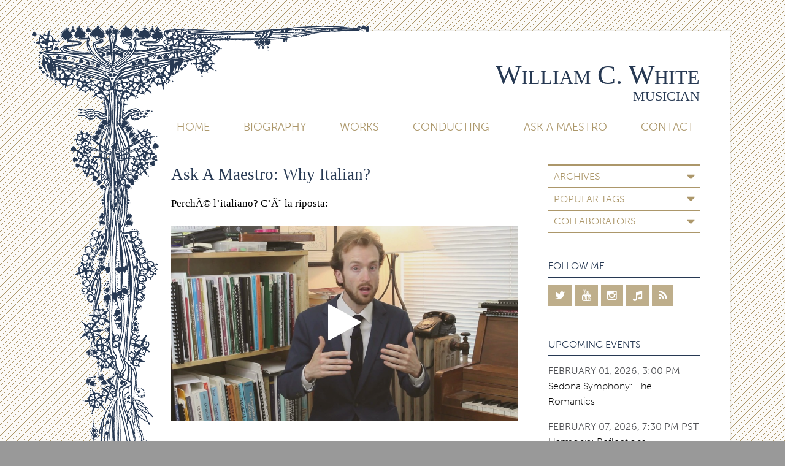

--- FILE ---
content_type: text/html; charset=UTF-8
request_url: https://www.willcwhite.com/2015/06/ask-a-maestro-why-italian/
body_size: 12125
content:
<!doctype html>

<!--[if lt IE 7]><html lang="en-US" class="no-js lt-ie9 lt-ie8 lt-ie7"><![endif]-->
<!--[if (IE 7)&!(IEMobile)]><html lang="en-US" class="no-js lt-ie9 lt-ie8"><![endif]-->
<!--[if (IE 8)&!(IEMobile)]><html lang="en-US" class="no-js lt-ie9"><![endif]-->
<!--[if gt IE 8]><!--> <html lang="en-US" class="no-js"><!--<![endif]-->

	<head>
		<meta charset="utf-8">

				<meta http-equiv="X-UA-Compatible" content="IE=edge">

		<title>Ask A Maestro: Why Italian? - William C. White</title>

				<meta name="HandheldFriendly" content="True">
		<meta name="MobileOptimized" content="320">
		<meta name="viewport" content="width=device-width, initial-scale=1.0"/>

		<link rel="pingback" href="https://www.willcwhite.com/xmlrpc.php">
		
				<link rel="stylesheet" href="https://maxcdn.bootstrapcdn.com/font-awesome/4.5.0/css/font-awesome.min.css">
		<link rel="stylesheet" href="https://use.typekit.net/xxl2aed.css">

				<meta name='robots' content='index, follow, max-image-preview:large, max-snippet:-1, max-video-preview:-1' />
	<style>img:is([sizes="auto" i], [sizes^="auto," i]) { contain-intrinsic-size: 3000px 1500px }</style>
	
	<!-- This site is optimized with the Yoast SEO plugin v26.8 - https://yoast.com/product/yoast-seo-wordpress/ -->
	<link rel="canonical" href="https://www.willcwhite.com/2015/06/ask-a-maestro-why-italian/" />
	<meta property="og:locale" content="en_US" />
	<meta property="og:type" content="article" />
	<meta property="og:title" content="Ask A Maestro: Why Italian? - William C. White" />
	<meta property="og:description" content="PerchÃ© l&#8217;italiano? C&#8217;Ã¨ la riposta:" />
	<meta property="og:url" content="https://www.willcwhite.com/2015/06/ask-a-maestro-why-italian/" />
	<meta property="og:site_name" content="William C. White" />
	<meta property="article:published_time" content="2015-06-22T17:30:41+00:00" />
	<meta property="article:modified_time" content="2016-01-31T20:26:38+00:00" />
	<meta property="og:image" content="https://www.willcwhite.com/wp-content/uploads/2015/06/Ask-A-Maestro-Why-Italian.jpeg" />
	<meta property="og:image:width" content="1920" />
	<meta property="og:image:height" content="1080" />
	<meta property="og:image:type" content="image/jpeg" />
	<meta name="author" content="willcwhite" />
	<meta name="twitter:card" content="summary_large_image" />
	<meta name="twitter:creator" content="@willcwhite" />
	<meta name="twitter:site" content="@willcwhite" />
	<meta name="twitter:label1" content="Written by" />
	<meta name="twitter:data1" content="willcwhite" />
	<script type="application/ld+json" class="yoast-schema-graph">{"@context":"https://schema.org","@graph":[{"@type":"Article","@id":"https://www.willcwhite.com/2015/06/ask-a-maestro-why-italian/#article","isPartOf":{"@id":"https://www.willcwhite.com/2015/06/ask-a-maestro-why-italian/"},"author":{"name":"willcwhite","@id":"https://www.willcwhite.com/#/schema/person/677f55076f53cf0a08921bcfdc370fed"},"headline":"Ask A Maestro: Why Italian?","datePublished":"2015-06-22T17:30:41+00:00","dateModified":"2016-01-31T20:26:38+00:00","mainEntityOfPage":{"@id":"https://www.willcwhite.com/2015/06/ask-a-maestro-why-italian/"},"wordCount":11,"image":{"@id":"https://www.willcwhite.com/2015/06/ask-a-maestro-why-italian/#primaryimage"},"thumbnailUrl":"https://www.willcwhite.com/wp-content/uploads/2015/06/Ask-A-Maestro-Why-Italian.jpeg","articleSection":["Ask A Maestro","Posts"],"inLanguage":"en-US"},{"@type":"WebPage","@id":"https://www.willcwhite.com/2015/06/ask-a-maestro-why-italian/","url":"https://www.willcwhite.com/2015/06/ask-a-maestro-why-italian/","name":"Ask A Maestro: Why Italian? - William C. White","isPartOf":{"@id":"https://www.willcwhite.com/#website"},"primaryImageOfPage":{"@id":"https://www.willcwhite.com/2015/06/ask-a-maestro-why-italian/#primaryimage"},"image":{"@id":"https://www.willcwhite.com/2015/06/ask-a-maestro-why-italian/#primaryimage"},"thumbnailUrl":"https://www.willcwhite.com/wp-content/uploads/2015/06/Ask-A-Maestro-Why-Italian.jpeg","datePublished":"2015-06-22T17:30:41+00:00","dateModified":"2016-01-31T20:26:38+00:00","author":{"@id":"https://www.willcwhite.com/#/schema/person/677f55076f53cf0a08921bcfdc370fed"},"breadcrumb":{"@id":"https://www.willcwhite.com/2015/06/ask-a-maestro-why-italian/#breadcrumb"},"inLanguage":"en-US","potentialAction":[{"@type":"ReadAction","target":["https://www.willcwhite.com/2015/06/ask-a-maestro-why-italian/"]}]},{"@type":"ImageObject","inLanguage":"en-US","@id":"https://www.willcwhite.com/2015/06/ask-a-maestro-why-italian/#primaryimage","url":"https://www.willcwhite.com/wp-content/uploads/2015/06/Ask-A-Maestro-Why-Italian.jpeg","contentUrl":"https://www.willcwhite.com/wp-content/uploads/2015/06/Ask-A-Maestro-Why-Italian.jpeg","width":1920,"height":1080},{"@type":"BreadcrumbList","@id":"https://www.willcwhite.com/2015/06/ask-a-maestro-why-italian/#breadcrumb","itemListElement":[{"@type":"ListItem","position":1,"name":"Home","item":"https://www.willcwhite.com/"},{"@type":"ListItem","position":2,"name":"Ask A Maestro: Why Italian?"}]},{"@type":"WebSite","@id":"https://www.willcwhite.com/#website","url":"https://www.willcwhite.com/","name":"William C. White","description":"Musician","potentialAction":[{"@type":"SearchAction","target":{"@type":"EntryPoint","urlTemplate":"https://www.willcwhite.com/?s={search_term_string}"},"query-input":{"@type":"PropertyValueSpecification","valueRequired":true,"valueName":"search_term_string"}}],"inLanguage":"en-US"},{"@type":"Person","@id":"https://www.willcwhite.com/#/schema/person/677f55076f53cf0a08921bcfdc370fed","name":"willcwhite","sameAs":["http://willcwhite.com"],"url":"https://www.willcwhite.com/author/willcwhite/"}]}</script>
	<!-- / Yoast SEO plugin. -->


<link rel="alternate" type="application/rss+xml" title="William C. White &raquo; Feed" href="https://www.willcwhite.com/feed/" />
<link rel="alternate" type="application/rss+xml" title="William C. White &raquo; Comments Feed" href="https://www.willcwhite.com/comments/feed/" />
		<!-- This site uses the Google Analytics by MonsterInsights plugin v9.11.1 - Using Analytics tracking - https://www.monsterinsights.com/ -->
		<!-- Note: MonsterInsights is not currently configured on this site. The site owner needs to authenticate with Google Analytics in the MonsterInsights settings panel. -->
					<!-- No tracking code set -->
				<!-- / Google Analytics by MonsterInsights -->
		<script type="text/javascript">
/* <![CDATA[ */
window._wpemojiSettings = {"baseUrl":"https:\/\/s.w.org\/images\/core\/emoji\/16.0.1\/72x72\/","ext":".png","svgUrl":"https:\/\/s.w.org\/images\/core\/emoji\/16.0.1\/svg\/","svgExt":".svg","source":{"concatemoji":"https:\/\/www.willcwhite.com\/wp-includes\/js\/wp-emoji-release.min.js"}};
/*! This file is auto-generated */
!function(s,n){var o,i,e;function c(e){try{var t={supportTests:e,timestamp:(new Date).valueOf()};sessionStorage.setItem(o,JSON.stringify(t))}catch(e){}}function p(e,t,n){e.clearRect(0,0,e.canvas.width,e.canvas.height),e.fillText(t,0,0);var t=new Uint32Array(e.getImageData(0,0,e.canvas.width,e.canvas.height).data),a=(e.clearRect(0,0,e.canvas.width,e.canvas.height),e.fillText(n,0,0),new Uint32Array(e.getImageData(0,0,e.canvas.width,e.canvas.height).data));return t.every(function(e,t){return e===a[t]})}function u(e,t){e.clearRect(0,0,e.canvas.width,e.canvas.height),e.fillText(t,0,0);for(var n=e.getImageData(16,16,1,1),a=0;a<n.data.length;a++)if(0!==n.data[a])return!1;return!0}function f(e,t,n,a){switch(t){case"flag":return n(e,"\ud83c\udff3\ufe0f\u200d\u26a7\ufe0f","\ud83c\udff3\ufe0f\u200b\u26a7\ufe0f")?!1:!n(e,"\ud83c\udde8\ud83c\uddf6","\ud83c\udde8\u200b\ud83c\uddf6")&&!n(e,"\ud83c\udff4\udb40\udc67\udb40\udc62\udb40\udc65\udb40\udc6e\udb40\udc67\udb40\udc7f","\ud83c\udff4\u200b\udb40\udc67\u200b\udb40\udc62\u200b\udb40\udc65\u200b\udb40\udc6e\u200b\udb40\udc67\u200b\udb40\udc7f");case"emoji":return!a(e,"\ud83e\udedf")}return!1}function g(e,t,n,a){var r="undefined"!=typeof WorkerGlobalScope&&self instanceof WorkerGlobalScope?new OffscreenCanvas(300,150):s.createElement("canvas"),o=r.getContext("2d",{willReadFrequently:!0}),i=(o.textBaseline="top",o.font="600 32px Arial",{});return e.forEach(function(e){i[e]=t(o,e,n,a)}),i}function t(e){var t=s.createElement("script");t.src=e,t.defer=!0,s.head.appendChild(t)}"undefined"!=typeof Promise&&(o="wpEmojiSettingsSupports",i=["flag","emoji"],n.supports={everything:!0,everythingExceptFlag:!0},e=new Promise(function(e){s.addEventListener("DOMContentLoaded",e,{once:!0})}),new Promise(function(t){var n=function(){try{var e=JSON.parse(sessionStorage.getItem(o));if("object"==typeof e&&"number"==typeof e.timestamp&&(new Date).valueOf()<e.timestamp+604800&&"object"==typeof e.supportTests)return e.supportTests}catch(e){}return null}();if(!n){if("undefined"!=typeof Worker&&"undefined"!=typeof OffscreenCanvas&&"undefined"!=typeof URL&&URL.createObjectURL&&"undefined"!=typeof Blob)try{var e="postMessage("+g.toString()+"("+[JSON.stringify(i),f.toString(),p.toString(),u.toString()].join(",")+"));",a=new Blob([e],{type:"text/javascript"}),r=new Worker(URL.createObjectURL(a),{name:"wpTestEmojiSupports"});return void(r.onmessage=function(e){c(n=e.data),r.terminate(),t(n)})}catch(e){}c(n=g(i,f,p,u))}t(n)}).then(function(e){for(var t in e)n.supports[t]=e[t],n.supports.everything=n.supports.everything&&n.supports[t],"flag"!==t&&(n.supports.everythingExceptFlag=n.supports.everythingExceptFlag&&n.supports[t]);n.supports.everythingExceptFlag=n.supports.everythingExceptFlag&&!n.supports.flag,n.DOMReady=!1,n.readyCallback=function(){n.DOMReady=!0}}).then(function(){return e}).then(function(){var e;n.supports.everything||(n.readyCallback(),(e=n.source||{}).concatemoji?t(e.concatemoji):e.wpemoji&&e.twemoji&&(t(e.twemoji),t(e.wpemoji)))}))}((window,document),window._wpemojiSettings);
/* ]]> */
</script>
<style id='wp-emoji-styles-inline-css' type='text/css'>

	img.wp-smiley, img.emoji {
		display: inline !important;
		border: none !important;
		box-shadow: none !important;
		height: 1em !important;
		width: 1em !important;
		margin: 0 0.07em !important;
		vertical-align: -0.1em !important;
		background: none !important;
		padding: 0 !important;
	}
</style>
<link rel='stylesheet' id='wp-block-library-css' href='https://www.willcwhite.com/wp-includes/css/dist/block-library/style.min.css' type='text/css' media='all' />
<style id='classic-theme-styles-inline-css' type='text/css'>
/*! This file is auto-generated */
.wp-block-button__link{color:#fff;background-color:#32373c;border-radius:9999px;box-shadow:none;text-decoration:none;padding:calc(.667em + 2px) calc(1.333em + 2px);font-size:1.125em}.wp-block-file__button{background:#32373c;color:#fff;text-decoration:none}
</style>
<style id='tropicalista-pdfembed-style-inline-css' type='text/css'>
.wp-block-tropicalista-pdfembed{height:500px}

</style>
<link rel='stylesheet' id='edd-blocks-css' href='https://www.willcwhite.com/wp-content/plugins/easy-digital-downloads/includes/blocks/assets/css/edd-blocks.css' type='text/css' media='all' />
<style id='global-styles-inline-css' type='text/css'>
:root{--wp--preset--aspect-ratio--square: 1;--wp--preset--aspect-ratio--4-3: 4/3;--wp--preset--aspect-ratio--3-4: 3/4;--wp--preset--aspect-ratio--3-2: 3/2;--wp--preset--aspect-ratio--2-3: 2/3;--wp--preset--aspect-ratio--16-9: 16/9;--wp--preset--aspect-ratio--9-16: 9/16;--wp--preset--color--black: #000000;--wp--preset--color--cyan-bluish-gray: #abb8c3;--wp--preset--color--white: #ffffff;--wp--preset--color--pale-pink: #f78da7;--wp--preset--color--vivid-red: #cf2e2e;--wp--preset--color--luminous-vivid-orange: #ff6900;--wp--preset--color--luminous-vivid-amber: #fcb900;--wp--preset--color--light-green-cyan: #7bdcb5;--wp--preset--color--vivid-green-cyan: #00d084;--wp--preset--color--pale-cyan-blue: #8ed1fc;--wp--preset--color--vivid-cyan-blue: #0693e3;--wp--preset--color--vivid-purple: #9b51e0;--wp--preset--gradient--vivid-cyan-blue-to-vivid-purple: linear-gradient(135deg,rgba(6,147,227,1) 0%,rgb(155,81,224) 100%);--wp--preset--gradient--light-green-cyan-to-vivid-green-cyan: linear-gradient(135deg,rgb(122,220,180) 0%,rgb(0,208,130) 100%);--wp--preset--gradient--luminous-vivid-amber-to-luminous-vivid-orange: linear-gradient(135deg,rgba(252,185,0,1) 0%,rgba(255,105,0,1) 100%);--wp--preset--gradient--luminous-vivid-orange-to-vivid-red: linear-gradient(135deg,rgba(255,105,0,1) 0%,rgb(207,46,46) 100%);--wp--preset--gradient--very-light-gray-to-cyan-bluish-gray: linear-gradient(135deg,rgb(238,238,238) 0%,rgb(169,184,195) 100%);--wp--preset--gradient--cool-to-warm-spectrum: linear-gradient(135deg,rgb(74,234,220) 0%,rgb(151,120,209) 20%,rgb(207,42,186) 40%,rgb(238,44,130) 60%,rgb(251,105,98) 80%,rgb(254,248,76) 100%);--wp--preset--gradient--blush-light-purple: linear-gradient(135deg,rgb(255,206,236) 0%,rgb(152,150,240) 100%);--wp--preset--gradient--blush-bordeaux: linear-gradient(135deg,rgb(254,205,165) 0%,rgb(254,45,45) 50%,rgb(107,0,62) 100%);--wp--preset--gradient--luminous-dusk: linear-gradient(135deg,rgb(255,203,112) 0%,rgb(199,81,192) 50%,rgb(65,88,208) 100%);--wp--preset--gradient--pale-ocean: linear-gradient(135deg,rgb(255,245,203) 0%,rgb(182,227,212) 50%,rgb(51,167,181) 100%);--wp--preset--gradient--electric-grass: linear-gradient(135deg,rgb(202,248,128) 0%,rgb(113,206,126) 100%);--wp--preset--gradient--midnight: linear-gradient(135deg,rgb(2,3,129) 0%,rgb(40,116,252) 100%);--wp--preset--font-size--small: 13px;--wp--preset--font-size--medium: 20px;--wp--preset--font-size--large: 36px;--wp--preset--font-size--x-large: 42px;--wp--preset--spacing--20: 0.44rem;--wp--preset--spacing--30: 0.67rem;--wp--preset--spacing--40: 1rem;--wp--preset--spacing--50: 1.5rem;--wp--preset--spacing--60: 2.25rem;--wp--preset--spacing--70: 3.38rem;--wp--preset--spacing--80: 5.06rem;--wp--preset--shadow--natural: 6px 6px 9px rgba(0, 0, 0, 0.2);--wp--preset--shadow--deep: 12px 12px 50px rgba(0, 0, 0, 0.4);--wp--preset--shadow--sharp: 6px 6px 0px rgba(0, 0, 0, 0.2);--wp--preset--shadow--outlined: 6px 6px 0px -3px rgba(255, 255, 255, 1), 6px 6px rgba(0, 0, 0, 1);--wp--preset--shadow--crisp: 6px 6px 0px rgba(0, 0, 0, 1);}:where(.is-layout-flex){gap: 0.5em;}:where(.is-layout-grid){gap: 0.5em;}body .is-layout-flex{display: flex;}.is-layout-flex{flex-wrap: wrap;align-items: center;}.is-layout-flex > :is(*, div){margin: 0;}body .is-layout-grid{display: grid;}.is-layout-grid > :is(*, div){margin: 0;}:where(.wp-block-columns.is-layout-flex){gap: 2em;}:where(.wp-block-columns.is-layout-grid){gap: 2em;}:where(.wp-block-post-template.is-layout-flex){gap: 1.25em;}:where(.wp-block-post-template.is-layout-grid){gap: 1.25em;}.has-black-color{color: var(--wp--preset--color--black) !important;}.has-cyan-bluish-gray-color{color: var(--wp--preset--color--cyan-bluish-gray) !important;}.has-white-color{color: var(--wp--preset--color--white) !important;}.has-pale-pink-color{color: var(--wp--preset--color--pale-pink) !important;}.has-vivid-red-color{color: var(--wp--preset--color--vivid-red) !important;}.has-luminous-vivid-orange-color{color: var(--wp--preset--color--luminous-vivid-orange) !important;}.has-luminous-vivid-amber-color{color: var(--wp--preset--color--luminous-vivid-amber) !important;}.has-light-green-cyan-color{color: var(--wp--preset--color--light-green-cyan) !important;}.has-vivid-green-cyan-color{color: var(--wp--preset--color--vivid-green-cyan) !important;}.has-pale-cyan-blue-color{color: var(--wp--preset--color--pale-cyan-blue) !important;}.has-vivid-cyan-blue-color{color: var(--wp--preset--color--vivid-cyan-blue) !important;}.has-vivid-purple-color{color: var(--wp--preset--color--vivid-purple) !important;}.has-black-background-color{background-color: var(--wp--preset--color--black) !important;}.has-cyan-bluish-gray-background-color{background-color: var(--wp--preset--color--cyan-bluish-gray) !important;}.has-white-background-color{background-color: var(--wp--preset--color--white) !important;}.has-pale-pink-background-color{background-color: var(--wp--preset--color--pale-pink) !important;}.has-vivid-red-background-color{background-color: var(--wp--preset--color--vivid-red) !important;}.has-luminous-vivid-orange-background-color{background-color: var(--wp--preset--color--luminous-vivid-orange) !important;}.has-luminous-vivid-amber-background-color{background-color: var(--wp--preset--color--luminous-vivid-amber) !important;}.has-light-green-cyan-background-color{background-color: var(--wp--preset--color--light-green-cyan) !important;}.has-vivid-green-cyan-background-color{background-color: var(--wp--preset--color--vivid-green-cyan) !important;}.has-pale-cyan-blue-background-color{background-color: var(--wp--preset--color--pale-cyan-blue) !important;}.has-vivid-cyan-blue-background-color{background-color: var(--wp--preset--color--vivid-cyan-blue) !important;}.has-vivid-purple-background-color{background-color: var(--wp--preset--color--vivid-purple) !important;}.has-black-border-color{border-color: var(--wp--preset--color--black) !important;}.has-cyan-bluish-gray-border-color{border-color: var(--wp--preset--color--cyan-bluish-gray) !important;}.has-white-border-color{border-color: var(--wp--preset--color--white) !important;}.has-pale-pink-border-color{border-color: var(--wp--preset--color--pale-pink) !important;}.has-vivid-red-border-color{border-color: var(--wp--preset--color--vivid-red) !important;}.has-luminous-vivid-orange-border-color{border-color: var(--wp--preset--color--luminous-vivid-orange) !important;}.has-luminous-vivid-amber-border-color{border-color: var(--wp--preset--color--luminous-vivid-amber) !important;}.has-light-green-cyan-border-color{border-color: var(--wp--preset--color--light-green-cyan) !important;}.has-vivid-green-cyan-border-color{border-color: var(--wp--preset--color--vivid-green-cyan) !important;}.has-pale-cyan-blue-border-color{border-color: var(--wp--preset--color--pale-cyan-blue) !important;}.has-vivid-cyan-blue-border-color{border-color: var(--wp--preset--color--vivid-cyan-blue) !important;}.has-vivid-purple-border-color{border-color: var(--wp--preset--color--vivid-purple) !important;}.has-vivid-cyan-blue-to-vivid-purple-gradient-background{background: var(--wp--preset--gradient--vivid-cyan-blue-to-vivid-purple) !important;}.has-light-green-cyan-to-vivid-green-cyan-gradient-background{background: var(--wp--preset--gradient--light-green-cyan-to-vivid-green-cyan) !important;}.has-luminous-vivid-amber-to-luminous-vivid-orange-gradient-background{background: var(--wp--preset--gradient--luminous-vivid-amber-to-luminous-vivid-orange) !important;}.has-luminous-vivid-orange-to-vivid-red-gradient-background{background: var(--wp--preset--gradient--luminous-vivid-orange-to-vivid-red) !important;}.has-very-light-gray-to-cyan-bluish-gray-gradient-background{background: var(--wp--preset--gradient--very-light-gray-to-cyan-bluish-gray) !important;}.has-cool-to-warm-spectrum-gradient-background{background: var(--wp--preset--gradient--cool-to-warm-spectrum) !important;}.has-blush-light-purple-gradient-background{background: var(--wp--preset--gradient--blush-light-purple) !important;}.has-blush-bordeaux-gradient-background{background: var(--wp--preset--gradient--blush-bordeaux) !important;}.has-luminous-dusk-gradient-background{background: var(--wp--preset--gradient--luminous-dusk) !important;}.has-pale-ocean-gradient-background{background: var(--wp--preset--gradient--pale-ocean) !important;}.has-electric-grass-gradient-background{background: var(--wp--preset--gradient--electric-grass) !important;}.has-midnight-gradient-background{background: var(--wp--preset--gradient--midnight) !important;}.has-small-font-size{font-size: var(--wp--preset--font-size--small) !important;}.has-medium-font-size{font-size: var(--wp--preset--font-size--medium) !important;}.has-large-font-size{font-size: var(--wp--preset--font-size--large) !important;}.has-x-large-font-size{font-size: var(--wp--preset--font-size--x-large) !important;}
:where(.wp-block-post-template.is-layout-flex){gap: 1.25em;}:where(.wp-block-post-template.is-layout-grid){gap: 1.25em;}
:where(.wp-block-columns.is-layout-flex){gap: 2em;}:where(.wp-block-columns.is-layout-grid){gap: 2em;}
:root :where(.wp-block-pullquote){font-size: 1.5em;line-height: 1.6;}
</style>
<link rel='stylesheet' id='bones-stylesheet-css' href='https://www.willcwhite.com/wp-content/themes/willcwhite_v2/library/css/style.css?amp;v=1.6' type='text/css' media='all' />
<!--[if lt IE 9]>
<link rel='stylesheet' id='bones-ie-only-css' href='https://www.willcwhite.com/wp-content/themes/willcwhite_v2/library/css/ie.css' type='text/css' media='all' />
<![endif]-->
<link rel='stylesheet' id='minqueue-b651b397-1aceb036-css' href='https://www.willcwhite.com/wp-content/uploads/minqueue-cache/minqueue-b651b397-1aceb036.css' type='text/css' media='all' />
<script type="text/javascript" src="https://www.willcwhite.com/wp-includes/js/jquery/jquery.min.js" id="jquery-core-js"></script>
<script type="text/javascript" src="https://www.willcwhite.com/wp-includes/js/jquery/jquery-migrate.min.js" id="jquery-migrate-js"></script>
<script type="text/javascript" src="https://www.willcwhite.com/wp-content/plugins/featured-video-plus/js/jquery.fitvids.min.js" id="jquery.fitvids-js"></script>
<script type="text/javascript" id="fvp-frontend-js-extra">
/* <![CDATA[ */
var fvpdata = {"ajaxurl":"https:\/\/www.willcwhite.com\/wp-admin\/admin-ajax.php","nonce":"b834d63f62","fitvids":"1","dynamic":"","overlay":"","opacity":"0.75","color":"b","width":"640"};
/* ]]> */
</script>
<script type="text/javascript" src="https://www.willcwhite.com/wp-content/plugins/featured-video-plus/js/frontend.min.js" id="fvp-frontend-js"></script>
<script type="text/javascript" src="https://www.willcwhite.com/wp-content/themes/willcwhite_v2/library/js/libs/modernizr.custom.min.js" id="bones-modernizr-js"></script>
<link rel="https://api.w.org/" href="https://www.willcwhite.com/wp-json/" /><link rel="alternate" title="JSON" type="application/json" href="https://www.willcwhite.com/wp-json/wp/v2/posts/3110" /><link rel='shortlink' href='https://www.willcwhite.com/?p=3110' />
<link rel="alternate" title="oEmbed (JSON)" type="application/json+oembed" href="https://www.willcwhite.com/wp-json/oembed/1.0/embed?url=https%3A%2F%2Fwww.willcwhite.com%2F2015%2F06%2Fask-a-maestro-why-italian%2F" />
<link rel="alternate" title="oEmbed (XML)" type="text/xml+oembed" href="https://www.willcwhite.com/wp-json/oembed/1.0/embed?url=https%3A%2F%2Fwww.willcwhite.com%2F2015%2F06%2Fask-a-maestro-why-italian%2F&#038;format=xml" />
<meta name="generator" content="Easy Digital Downloads v3.6.4" />
				
				
	</head>

	<body class="wp-singular post-template-default single single-post postid-3110 single-format-standard wp-theme-willcwhite_v2 edd-js-none" itemscope itemtype="http://schema.org/WebPage">
	<a name="top"></a>
		<div id="container">
		  <div class="deco"></div>
		  <div class="not-deco">

			<header class="header" role="banner" itemscope itemtype="http://schema.org/WPHeader">

				<div id="inner-header" class="wrap cf">

										<div id="logo">
						<p class="blog-title h1" itemscope itemtype="http://schema.org/Organization"><a href="https://www.willcwhite.com" rel="nofollow">William C. White</a></p>
					<p class="blog-description h2">Musician</p>
					<p class="menu-trigger"><i class="fa fa-bars"></i></p>
					</div>


					<nav role="navigation" itemscope itemtype="http://schema.org/SiteNavigationElement">
						<ul id="menu-main-navigation" class="nav top-nav"><li id="menu-item-3467" class="menu-item menu-item-type-custom menu-item-object-custom menu-item-3467"><a href="/">Home</a></li>
<li id="menu-item-3469" class="menu-item menu-item-type-post_type menu-item-object-page menu-item-3469"><a href="https://www.willcwhite.com/biography/">Biography</a></li>
<li id="menu-item-3472" class="menu-item menu-item-type-post_type menu-item-object-page menu-item-3472"><a href="https://www.willcwhite.com/works/">Works</a></li>
<li id="menu-item-3470" class="menu-item menu-item-type-post_type menu-item-object-page menu-item-3470"><a href="https://www.willcwhite.com/conducting/">Conducting</a></li>
<li id="menu-item-3468" class="menu-item menu-item-type-post_type menu-item-object-page menu-item-3468"><a href="https://www.willcwhite.com/ask-a-maestro/">Ask A Maestro</a></li>
<li id="menu-item-3471" class="menu-item menu-item-type-post_type menu-item-object-page menu-item-3471"><a href="https://www.willcwhite.com/contact/">Contact</a></li>
</ul>
					</nav>

				</div>

			</header>
			<div class="deco-header"></div>

			<div id="content">

				<div id="inner-content" class="wrap cf">
					
								<div id="sticky-sidebar" class="sidebar m-all t-1of3 d-2of7 last-col cf" role="complementary">	
				<div id="secondary-nav">
					
										
													
							<h3 class="label">In This Section</h3>
							<div class="drawer">
								<div id="widget_archives-2" class="widget widget_widget_archives"><h4 class="widgettitle">Archives</h4>
		<ul><li>
				<dl class="archive-browser">
									
					    <dt class="archive-year year-2025"><a href="https://www.willcwhite.com/2025/">2025</a></dt><dd><ol>
					    					
					    <li class="archive-month"><a href="https://www.willcwhite.com/2025/11"><span class="archive-month">November</span></a> <small>(3)</small></li>
					
										
					    <li class="archive-month"><a href="https://www.willcwhite.com/2025/08"><span class="archive-month">August</span></a> <small>(1)</small></li>
					
										
					    <li class="archive-month"><a href="https://www.willcwhite.com/2025/07"><span class="archive-month">July</span></a> <small>(1)</small></li>
					
										
					    <li class="archive-month"><a href="https://www.willcwhite.com/2025/05"><span class="archive-month">May</span></a> <small>(1)</small></li>
					
										
					    <li class="archive-month"><a href="https://www.willcwhite.com/2025/01"><span class="archive-month">January</span></a> <small>(1)</small></li>
					
															</ol></dd><!-- end of year -->
					        					
					    <dt class="archive-year year-2024"><a href="https://www.willcwhite.com/2024/">2024</a></dt><dd><ol>
					    					
					    <li class="archive-month"><a href="https://www.willcwhite.com/2024/10"><span class="archive-month">October</span></a> <small>(2)</small></li>
					
										
					    <li class="archive-month"><a href="https://www.willcwhite.com/2024/08"><span class="archive-month">August</span></a> <small>(2)</small></li>
					
										
					    <li class="archive-month"><a href="https://www.willcwhite.com/2024/07"><span class="archive-month">July</span></a> <small>(2)</small></li>
					
										
					    <li class="archive-month"><a href="https://www.willcwhite.com/2024/05"><span class="archive-month">May</span></a> <small>(3)</small></li>
					
										
					    <li class="archive-month"><a href="https://www.willcwhite.com/2024/04"><span class="archive-month">April</span></a> <small>(1)</small></li>
					
										
					    <li class="archive-month"><a href="https://www.willcwhite.com/2024/03"><span class="archive-month">March</span></a> <small>(1)</small></li>
					
															</ol></dd><!-- end of year -->
					        					
					    <dt class="archive-year year-2023"><a href="https://www.willcwhite.com/2023/">2023</a></dt><dd><ol>
					    					
					    <li class="archive-month"><a href="https://www.willcwhite.com/2023/11"><span class="archive-month">November</span></a> <small>(1)</small></li>
					
										
					    <li class="archive-month"><a href="https://www.willcwhite.com/2023/10"><span class="archive-month">October</span></a> <small>(3)</small></li>
					
										
					    <li class="archive-month"><a href="https://www.willcwhite.com/2023/09"><span class="archive-month">September</span></a> <small>(2)</small></li>
					
										
					    <li class="archive-month"><a href="https://www.willcwhite.com/2023/08"><span class="archive-month">August</span></a> <small>(1)</small></li>
					
										
					    <li class="archive-month"><a href="https://www.willcwhite.com/2023/06"><span class="archive-month">June</span></a> <small>(1)</small></li>
					
										
					    <li class="archive-month"><a href="https://www.willcwhite.com/2023/04"><span class="archive-month">April</span></a> <small>(1)</small></li>
					
										
					    <li class="archive-month"><a href="https://www.willcwhite.com/2023/03"><span class="archive-month">March</span></a> <small>(1)</small></li>
					
															</ol></dd><!-- end of year -->
					        					
					    <dt class="archive-year year-2022"><a href="https://www.willcwhite.com/2022/">2022</a></dt><dd><ol>
					    					
					    <li class="archive-month"><a href="https://www.willcwhite.com/2022/12"><span class="archive-month">December</span></a> <small>(2)</small></li>
					
										
					    <li class="archive-month"><a href="https://www.willcwhite.com/2022/11"><span class="archive-month">November</span></a> <small>(1)</small></li>
					
										
					    <li class="archive-month"><a href="https://www.willcwhite.com/2022/10"><span class="archive-month">October</span></a> <small>(2)</small></li>
					
										
					    <li class="archive-month"><a href="https://www.willcwhite.com/2022/09"><span class="archive-month">September</span></a> <small>(1)</small></li>
					
										
					    <li class="archive-month"><a href="https://www.willcwhite.com/2022/08"><span class="archive-month">August</span></a> <small>(3)</small></li>
					
										
					    <li class="archive-month"><a href="https://www.willcwhite.com/2022/07"><span class="archive-month">July</span></a> <small>(2)</small></li>
					
										
					    <li class="archive-month"><a href="https://www.willcwhite.com/2022/06"><span class="archive-month">June</span></a> <small>(1)</small></li>
					
										
					    <li class="archive-month"><a href="https://www.willcwhite.com/2022/05"><span class="archive-month">May</span></a> <small>(1)</small></li>
					
										
					    <li class="archive-month"><a href="https://www.willcwhite.com/2022/04"><span class="archive-month">April</span></a> <small>(1)</small></li>
					
										
					    <li class="archive-month"><a href="https://www.willcwhite.com/2022/03"><span class="archive-month">March</span></a> <small>(1)</small></li>
					
										
					    <li class="archive-month"><a href="https://www.willcwhite.com/2022/02"><span class="archive-month">February</span></a> <small>(1)</small></li>
					
															</ol></dd><!-- end of year -->
					        					
					    <dt class="archive-year year-2021"><a href="https://www.willcwhite.com/2021/">2021</a></dt><dd><ol>
					    					
					    <li class="archive-month"><a href="https://www.willcwhite.com/2021/12"><span class="archive-month">December</span></a> <small>(1)</small></li>
					
										
					    <li class="archive-month"><a href="https://www.willcwhite.com/2021/11"><span class="archive-month">November</span></a> <small>(1)</small></li>
					
										
					    <li class="archive-month"><a href="https://www.willcwhite.com/2021/09"><span class="archive-month">September</span></a> <small>(2)</small></li>
					
										
					    <li class="archive-month"><a href="https://www.willcwhite.com/2021/07"><span class="archive-month">July</span></a> <small>(2)</small></li>
					
										
					    <li class="archive-month"><a href="https://www.willcwhite.com/2021/06"><span class="archive-month">June</span></a> <small>(1)</small></li>
					
										
					    <li class="archive-month"><a href="https://www.willcwhite.com/2021/05"><span class="archive-month">May</span></a> <small>(4)</small></li>
					
										
					    <li class="archive-month"><a href="https://www.willcwhite.com/2021/04"><span class="archive-month">April</span></a> <small>(1)</small></li>
					
										
					    <li class="archive-month"><a href="https://www.willcwhite.com/2021/03"><span class="archive-month">March</span></a> <small>(4)</small></li>
					
										
					    <li class="archive-month"><a href="https://www.willcwhite.com/2021/02"><span class="archive-month">February</span></a> <small>(1)</small></li>
					
										
					    <li class="archive-month"><a href="https://www.willcwhite.com/2021/01"><span class="archive-month">January</span></a> <small>(1)</small></li>
					
															</ol></dd><!-- end of year -->
					        					
					    <dt class="archive-year year-2020"><a href="https://www.willcwhite.com/2020/">2020</a></dt><dd><ol>
					    					
					    <li class="archive-month"><a href="https://www.willcwhite.com/2020/12"><span class="archive-month">December</span></a> <small>(4)</small></li>
					
										
					    <li class="archive-month"><a href="https://www.willcwhite.com/2020/10"><span class="archive-month">October</span></a> <small>(1)</small></li>
					
										
					    <li class="archive-month"><a href="https://www.willcwhite.com/2020/09"><span class="archive-month">September</span></a> <small>(3)</small></li>
					
										
					    <li class="archive-month"><a href="https://www.willcwhite.com/2020/08"><span class="archive-month">August</span></a> <small>(3)</small></li>
					
										
					    <li class="archive-month"><a href="https://www.willcwhite.com/2020/07"><span class="archive-month">July</span></a> <small>(5)</small></li>
					
										
					    <li class="archive-month"><a href="https://www.willcwhite.com/2020/06"><span class="archive-month">June</span></a> <small>(1)</small></li>
					
										
					    <li class="archive-month"><a href="https://www.willcwhite.com/2020/05"><span class="archive-month">May</span></a> <small>(2)</small></li>
					
										
					    <li class="archive-month"><a href="https://www.willcwhite.com/2020/04"><span class="archive-month">April</span></a> <small>(2)</small></li>
					
										
					    <li class="archive-month"><a href="https://www.willcwhite.com/2020/03"><span class="archive-month">March</span></a> <small>(2)</small></li>
					
															</ol></dd><!-- end of year -->
					        					
					    <dt class="archive-year year-2019"><a href="https://www.willcwhite.com/2019/">2019</a></dt><dd><ol>
					    					
					    <li class="archive-month"><a href="https://www.willcwhite.com/2019/11"><span class="archive-month">November</span></a> <small>(2)</small></li>
					
										
					    <li class="archive-month"><a href="https://www.willcwhite.com/2019/10"><span class="archive-month">October</span></a> <small>(2)</small></li>
					
										
					    <li class="archive-month"><a href="https://www.willcwhite.com/2019/09"><span class="archive-month">September</span></a> <small>(1)</small></li>
					
										
					    <li class="archive-month"><a href="https://www.willcwhite.com/2019/07"><span class="archive-month">July</span></a> <small>(1)</small></li>
					
										
					    <li class="archive-month"><a href="https://www.willcwhite.com/2019/06"><span class="archive-month">June</span></a> <small>(1)</small></li>
					
										
					    <li class="archive-month"><a href="https://www.willcwhite.com/2019/03"><span class="archive-month">March</span></a> <small>(3)</small></li>
					
										
					    <li class="archive-month"><a href="https://www.willcwhite.com/2019/02"><span class="archive-month">February</span></a> <small>(2)</small></li>
					
										
					    <li class="archive-month"><a href="https://www.willcwhite.com/2019/01"><span class="archive-month">January</span></a> <small>(1)</small></li>
					
															</ol></dd><!-- end of year -->
					        					
					    <dt class="archive-year year-2018"><a href="https://www.willcwhite.com/2018/">2018</a></dt><dd><ol>
					    					
					    <li class="archive-month"><a href="https://www.willcwhite.com/2018/12"><span class="archive-month">December</span></a> <small>(1)</small></li>
					
										
					    <li class="archive-month"><a href="https://www.willcwhite.com/2018/10"><span class="archive-month">October</span></a> <small>(1)</small></li>
					
										
					    <li class="archive-month"><a href="https://www.willcwhite.com/2018/09"><span class="archive-month">September</span></a> <small>(1)</small></li>
					
										
					    <li class="archive-month"><a href="https://www.willcwhite.com/2018/08"><span class="archive-month">August</span></a> <small>(1)</small></li>
					
										
					    <li class="archive-month"><a href="https://www.willcwhite.com/2018/07"><span class="archive-month">July</span></a> <small>(2)</small></li>
					
										
					    <li class="archive-month"><a href="https://www.willcwhite.com/2018/06"><span class="archive-month">June</span></a> <small>(1)</small></li>
					
										
					    <li class="archive-month"><a href="https://www.willcwhite.com/2018/05"><span class="archive-month">May</span></a> <small>(3)</small></li>
					
										
					    <li class="archive-month"><a href="https://www.willcwhite.com/2018/03"><span class="archive-month">March</span></a> <small>(1)</small></li>
					
										
					    <li class="archive-month"><a href="https://www.willcwhite.com/2018/02"><span class="archive-month">February</span></a> <small>(3)</small></li>
					
										
					    <li class="archive-month"><a href="https://www.willcwhite.com/2018/01"><span class="archive-month">January</span></a> <small>(1)</small></li>
					
															</ol></dd><!-- end of year -->
					        					
					    <dt class="archive-year year-2017"><a href="https://www.willcwhite.com/2017/">2017</a></dt><dd><ol>
					    					
					    <li class="archive-month"><a href="https://www.willcwhite.com/2017/12"><span class="archive-month">December</span></a> <small>(1)</small></li>
					
										
					    <li class="archive-month"><a href="https://www.willcwhite.com/2017/11"><span class="archive-month">November</span></a> <small>(2)</small></li>
					
										
					    <li class="archive-month"><a href="https://www.willcwhite.com/2017/10"><span class="archive-month">October</span></a> <small>(2)</small></li>
					
										
					    <li class="archive-month"><a href="https://www.willcwhite.com/2017/09"><span class="archive-month">September</span></a> <small>(1)</small></li>
					
										
					    <li class="archive-month"><a href="https://www.willcwhite.com/2017/08"><span class="archive-month">August</span></a> <small>(1)</small></li>
					
										
					    <li class="archive-month"><a href="https://www.willcwhite.com/2017/07"><span class="archive-month">July</span></a> <small>(1)</small></li>
					
										
					    <li class="archive-month"><a href="https://www.willcwhite.com/2017/06"><span class="archive-month">June</span></a> <small>(1)</small></li>
					
										
					    <li class="archive-month"><a href="https://www.willcwhite.com/2017/05"><span class="archive-month">May</span></a> <small>(1)</small></li>
					
										
					    <li class="archive-month"><a href="https://www.willcwhite.com/2017/04"><span class="archive-month">April</span></a> <small>(1)</small></li>
					
										
					    <li class="archive-month"><a href="https://www.willcwhite.com/2017/03"><span class="archive-month">March</span></a> <small>(2)</small></li>
					
										
					    <li class="archive-month"><a href="https://www.willcwhite.com/2017/02"><span class="archive-month">February</span></a> <small>(1)</small></li>
					
										
					    <li class="archive-month"><a href="https://www.willcwhite.com/2017/01"><span class="archive-month">January</span></a> <small>(3)</small></li>
					
															</ol></dd><!-- end of year -->
					        					
					    <dt class="archive-year year-2016"><a href="https://www.willcwhite.com/2016/">2016</a></dt><dd><ol>
					    					
					    <li class="archive-month"><a href="https://www.willcwhite.com/2016/12"><span class="archive-month">December</span></a> <small>(5)</small></li>
					
										
					    <li class="archive-month"><a href="https://www.willcwhite.com/2016/11"><span class="archive-month">November</span></a> <small>(5)</small></li>
					
										
					    <li class="archive-month"><a href="https://www.willcwhite.com/2016/10"><span class="archive-month">October</span></a> <small>(1)</small></li>
					
										
					    <li class="archive-month"><a href="https://www.willcwhite.com/2016/09"><span class="archive-month">September</span></a> <small>(3)</small></li>
					
										
					    <li class="archive-month"><a href="https://www.willcwhite.com/2016/08"><span class="archive-month">August</span></a> <small>(3)</small></li>
					
										
					    <li class="archive-month"><a href="https://www.willcwhite.com/2016/07"><span class="archive-month">July</span></a> <small>(1)</small></li>
					
										
					    <li class="archive-month"><a href="https://www.willcwhite.com/2016/06"><span class="archive-month">June</span></a> <small>(3)</small></li>
					
										
					    <li class="archive-month"><a href="https://www.willcwhite.com/2016/05"><span class="archive-month">May</span></a> <small>(1)</small></li>
					
										
					    <li class="archive-month"><a href="https://www.willcwhite.com/2016/04"><span class="archive-month">April</span></a> <small>(4)</small></li>
					
										
					    <li class="archive-month"><a href="https://www.willcwhite.com/2016/03"><span class="archive-month">March</span></a> <small>(5)</small></li>
					
										
					    <li class="archive-month"><a href="https://www.willcwhite.com/2016/02"><span class="archive-month">February</span></a> <small>(5)</small></li>
					
										
					    <li class="archive-month"><a href="https://www.willcwhite.com/2016/01"><span class="archive-month">January</span></a> <small>(1)</small></li>
					
															</ol></dd><!-- end of year -->
					        					
					    <dt class="archive-year year-2015"><a href="https://www.willcwhite.com/2015/">2015</a></dt><dd><ol>
					    					
					    <li class="archive-month"><a href="https://www.willcwhite.com/2015/12"><span class="archive-month">December</span></a> <small>(2)</small></li>
					
										
					    <li class="archive-month"><a href="https://www.willcwhite.com/2015/11"><span class="archive-month">November</span></a> <small>(5)</small></li>
					
										
					    <li class="archive-month"><a href="https://www.willcwhite.com/2015/10"><span class="archive-month">October</span></a> <small>(1)</small></li>
					
										
					    <li class="archive-month"><a href="https://www.willcwhite.com/2015/09"><span class="archive-month">September</span></a> <small>(1)</small></li>
					
										
					    <li class="archive-month"><a href="https://www.willcwhite.com/2015/08"><span class="archive-month">August</span></a> <small>(4)</small></li>
					
										
					    <li class="archive-month"><a href="https://www.willcwhite.com/2015/06"><span class="archive-month">June</span></a> <small>(3)</small></li>
					
										
					    <li class="archive-month"><a href="https://www.willcwhite.com/2015/05"><span class="archive-month">May</span></a> <small>(3)</small></li>
					
										
					    <li class="archive-month"><a href="https://www.willcwhite.com/2015/04"><span class="archive-month">April</span></a> <small>(2)</small></li>
					
										
					    <li class="archive-month"><a href="https://www.willcwhite.com/2015/03"><span class="archive-month">March</span></a> <small>(2)</small></li>
					
										
					    <li class="archive-month"><a href="https://www.willcwhite.com/2015/02"><span class="archive-month">February</span></a> <small>(3)</small></li>
					
															</ol></dd><!-- end of year -->
					        					
					    <dt class="archive-year year-2014"><a href="https://www.willcwhite.com/2014/">2014</a></dt><dd><ol>
					    					
					    <li class="archive-month"><a href="https://www.willcwhite.com/2014/12"><span class="archive-month">December</span></a> <small>(2)</small></li>
					
										
					    <li class="archive-month"><a href="https://www.willcwhite.com/2014/10"><span class="archive-month">October</span></a> <small>(1)</small></li>
					
										
					    <li class="archive-month"><a href="https://www.willcwhite.com/2014/09"><span class="archive-month">September</span></a> <small>(2)</small></li>
					
										
					    <li class="archive-month"><a href="https://www.willcwhite.com/2014/08"><span class="archive-month">August</span></a> <small>(1)</small></li>
					
										
					    <li class="archive-month"><a href="https://www.willcwhite.com/2014/07"><span class="archive-month">July</span></a> <small>(1)</small></li>
					
										
					    <li class="archive-month"><a href="https://www.willcwhite.com/2014/06"><span class="archive-month">June</span></a> <small>(2)</small></li>
					
										
					    <li class="archive-month"><a href="https://www.willcwhite.com/2014/05"><span class="archive-month">May</span></a> <small>(2)</small></li>
					
										
					    <li class="archive-month"><a href="https://www.willcwhite.com/2014/04"><span class="archive-month">April</span></a> <small>(1)</small></li>
					
										
					    <li class="archive-month"><a href="https://www.willcwhite.com/2014/03"><span class="archive-month">March</span></a> <small>(1)</small></li>
					
										
					    <li class="archive-month"><a href="https://www.willcwhite.com/2014/02"><span class="archive-month">February</span></a> <small>(1)</small></li>
					
															</ol></dd><!-- end of year -->
					        					
					    <dt class="archive-year year-2013"><a href="https://www.willcwhite.com/2013/">2013</a></dt><dd><ol>
					    					
					    <li class="archive-month"><a href="https://www.willcwhite.com/2013/12"><span class="archive-month">December</span></a> <small>(2)</small></li>
					
										
					    <li class="archive-month"><a href="https://www.willcwhite.com/2013/11"><span class="archive-month">November</span></a> <small>(1)</small></li>
					
										
					    <li class="archive-month"><a href="https://www.willcwhite.com/2013/10"><span class="archive-month">October</span></a> <small>(5)</small></li>
					
										
					    <li class="archive-month"><a href="https://www.willcwhite.com/2013/08"><span class="archive-month">August</span></a> <small>(2)</small></li>
					
										
					    <li class="archive-month"><a href="https://www.willcwhite.com/2013/06"><span class="archive-month">June</span></a> <small>(1)</small></li>
					
										
					    <li class="archive-month"><a href="https://www.willcwhite.com/2013/05"><span class="archive-month">May</span></a> <small>(2)</small></li>
					
										
					    <li class="archive-month"><a href="https://www.willcwhite.com/2013/04"><span class="archive-month">April</span></a> <small>(1)</small></li>
					
										
					    <li class="archive-month"><a href="https://www.willcwhite.com/2013/03"><span class="archive-month">March</span></a> <small>(3)</small></li>
					
										
					    <li class="archive-month"><a href="https://www.willcwhite.com/2013/02"><span class="archive-month">February</span></a> <small>(2)</small></li>
					
										
					    <li class="archive-month"><a href="https://www.willcwhite.com/2013/01"><span class="archive-month">January</span></a> <small>(1)</small></li>
					
															</ol></dd><!-- end of year -->
					        					
					    <dt class="archive-year year-2012"><a href="https://www.willcwhite.com/2012/">2012</a></dt><dd><ol>
					    					
					    <li class="archive-month"><a href="https://www.willcwhite.com/2012/12"><span class="archive-month">December</span></a> <small>(3)</small></li>
					
										
					    <li class="archive-month"><a href="https://www.willcwhite.com/2012/11"><span class="archive-month">November</span></a> <small>(2)</small></li>
					
										
					    <li class="archive-month"><a href="https://www.willcwhite.com/2012/10"><span class="archive-month">October</span></a> <small>(2)</small></li>
					
										
					    <li class="archive-month"><a href="https://www.willcwhite.com/2012/09"><span class="archive-month">September</span></a> <small>(2)</small></li>
					
										
					    <li class="archive-month"><a href="https://www.willcwhite.com/2012/08"><span class="archive-month">August</span></a> <small>(1)</small></li>
					
										
					    <li class="archive-month"><a href="https://www.willcwhite.com/2012/05"><span class="archive-month">May</span></a> <small>(4)</small></li>
					
										
					    <li class="archive-month"><a href="https://www.willcwhite.com/2012/04"><span class="archive-month">April</span></a> <small>(2)</small></li>
					
										
					    <li class="archive-month"><a href="https://www.willcwhite.com/2012/03"><span class="archive-month">March</span></a> <small>(1)</small></li>
					
										
					    <li class="archive-month"><a href="https://www.willcwhite.com/2012/02"><span class="archive-month">February</span></a> <small>(3)</small></li>
					
										
					    <li class="archive-month"><a href="https://www.willcwhite.com/2012/01"><span class="archive-month">January</span></a> <small>(2)</small></li>
					
															</ol></dd><!-- end of year -->
					        					
					    <dt class="archive-year year-2011"><a href="https://www.willcwhite.com/2011/">2011</a></dt><dd><ol>
					    					
					    <li class="archive-month"><a href="https://www.willcwhite.com/2011/12"><span class="archive-month">December</span></a> <small>(3)</small></li>
					
										
					    <li class="archive-month"><a href="https://www.willcwhite.com/2011/11"><span class="archive-month">November</span></a> <small>(3)</small></li>
					
										
					    <li class="archive-month"><a href="https://www.willcwhite.com/2011/10"><span class="archive-month">October</span></a> <small>(6)</small></li>
					
										
					    <li class="archive-month"><a href="https://www.willcwhite.com/2011/09"><span class="archive-month">September</span></a> <small>(3)</small></li>
					
										
					    <li class="archive-month"><a href="https://www.willcwhite.com/2011/08"><span class="archive-month">August</span></a> <small>(4)</small></li>
					
										
					    <li class="archive-month"><a href="https://www.willcwhite.com/2011/06"><span class="archive-month">June</span></a> <small>(2)</small></li>
					
										
					    <li class="archive-month"><a href="https://www.willcwhite.com/2011/05"><span class="archive-month">May</span></a> <small>(4)</small></li>
					
										
					    <li class="archive-month"><a href="https://www.willcwhite.com/2011/04"><span class="archive-month">April</span></a> <small>(3)</small></li>
					
										
					    <li class="archive-month"><a href="https://www.willcwhite.com/2011/03"><span class="archive-month">March</span></a> <small>(6)</small></li>
					
										
					    <li class="archive-month"><a href="https://www.willcwhite.com/2011/02"><span class="archive-month">February</span></a> <small>(4)</small></li>
					
										
					    <li class="archive-month"><a href="https://www.willcwhite.com/2011/01"><span class="archive-month">January</span></a> <small>(10)</small></li>
					
															</ol></dd><!-- end of year -->
					        					
					    <dt class="archive-year year-2010"><a href="https://www.willcwhite.com/2010/">2010</a></dt><dd><ol>
					    					
					    <li class="archive-month"><a href="https://www.willcwhite.com/2010/12"><span class="archive-month">December</span></a> <small>(5)</small></li>
					
										
					    <li class="archive-month"><a href="https://www.willcwhite.com/2010/11"><span class="archive-month">November</span></a> <small>(3)</small></li>
					
										
					    <li class="archive-month"><a href="https://www.willcwhite.com/2010/10"><span class="archive-month">October</span></a> <small>(6)</small></li>
					
										
					    <li class="archive-month"><a href="https://www.willcwhite.com/2010/09"><span class="archive-month">September</span></a> <small>(3)</small></li>
					
										
					    <li class="archive-month"><a href="https://www.willcwhite.com/2010/08"><span class="archive-month">August</span></a> <small>(4)</small></li>
					
										
					    <li class="archive-month"><a href="https://www.willcwhite.com/2010/07"><span class="archive-month">July</span></a> <small>(2)</small></li>
					
										
					    <li class="archive-month"><a href="https://www.willcwhite.com/2010/06"><span class="archive-month">June</span></a> <small>(4)</small></li>
					
										
					    <li class="archive-month"><a href="https://www.willcwhite.com/2010/05"><span class="archive-month">May</span></a> <small>(3)</small></li>
					
										
					    <li class="archive-month"><a href="https://www.willcwhite.com/2010/04"><span class="archive-month">April</span></a> <small>(3)</small></li>
					
										
					    <li class="archive-month"><a href="https://www.willcwhite.com/2010/03"><span class="archive-month">March</span></a> <small>(4)</small></li>
					
										
					    <li class="archive-month"><a href="https://www.willcwhite.com/2010/02"><span class="archive-month">February</span></a> <small>(2)</small></li>
					
										
					    <li class="archive-month"><a href="https://www.willcwhite.com/2010/01"><span class="archive-month">January</span></a> <small>(5)</small></li>
					
															</ol></dd><!-- end of year -->
					        					
					    <dt class="archive-year year-2009"><a href="https://www.willcwhite.com/2009/">2009</a></dt><dd><ol>
					    					
					    <li class="archive-month"><a href="https://www.willcwhite.com/2009/12"><span class="archive-month">December</span></a> <small>(9)</small></li>
					
										
					    <li class="archive-month"><a href="https://www.willcwhite.com/2009/11"><span class="archive-month">November</span></a> <small>(7)</small></li>
					
										
					    <li class="archive-month"><a href="https://www.willcwhite.com/2009/10"><span class="archive-month">October</span></a> <small>(7)</small></li>
					
										
					    <li class="archive-month"><a href="https://www.willcwhite.com/2009/09"><span class="archive-month">September</span></a> <small>(5)</small></li>
					
										
					    <li class="archive-month"><a href="https://www.willcwhite.com/2009/08"><span class="archive-month">August</span></a> <small>(7)</small></li>
					
										
					    <li class="archive-month"><a href="https://www.willcwhite.com/2009/07"><span class="archive-month">July</span></a> <small>(6)</small></li>
					
										
					    <li class="archive-month"><a href="https://www.willcwhite.com/2009/06"><span class="archive-month">June</span></a> <small>(8)</small></li>
					
										
					    <li class="archive-month"><a href="https://www.willcwhite.com/2009/05"><span class="archive-month">May</span></a> <small>(9)</small></li>
					
										
					    <li class="archive-month"><a href="https://www.willcwhite.com/2009/04"><span class="archive-month">April</span></a> <small>(8)</small></li>
					
										
					    <li class="archive-month"><a href="https://www.willcwhite.com/2009/03"><span class="archive-month">March</span></a> <small>(13)</small></li>
					
										
					    <li class="archive-month"><a href="https://www.willcwhite.com/2009/01"><span class="archive-month">January</span></a> <small>(1)</small></li>
					
															</ol></dd><!-- end of year -->
					        					
					    <dt class="archive-year year-2008"><a href="https://www.willcwhite.com/2008/">2008</a></dt><dd><ol>
					    					
					    <li class="archive-month"><a href="https://www.willcwhite.com/2008/12"><span class="archive-month">December</span></a> <small>(3)</small></li>
					
										
					    <li class="archive-month"><a href="https://www.willcwhite.com/2008/03"><span class="archive-month">March</span></a> <small>(1)</small></li>
					
															</ol></dd><!-- end of year -->
					        					
					    <dt class="archive-year year-2007"><a href="https://www.willcwhite.com/2007/">2007</a></dt><dd><ol>
					    					
					    <li class="archive-month"><a href="https://www.willcwhite.com/2007/11"><span class="archive-month">November</span></a> <small>(1)</small></li>
					
										
					    <li class="archive-month"><a href="https://www.willcwhite.com/2007/06"><span class="archive-month">June</span></a> <small>(2)</small></li>
					
										
					    <li class="archive-month"><a href="https://www.willcwhite.com/2007/05"><span class="archive-month">May</span></a> <small>(1)</small></li>
					
										
					    <li class="archive-month"><a href="https://www.willcwhite.com/2007/02"><span class="archive-month">February</span></a> <small>(1)</small></li>
					
															</ol></dd><!-- end of year -->
					        					
					    <dt class="archive-year year-2006"><a href="https://www.willcwhite.com/2006/">2006</a></dt><dd><ol>
					    					
					    <li class="archive-month"><a href="https://www.willcwhite.com/2006/12"><span class="archive-month">December</span></a> <small>(1)</small></li>
					
										
					    <li class="archive-month"><a href="https://www.willcwhite.com/2006/10"><span class="archive-month">October</span></a> <small>(1)</small></li>
					
										
					    <li class="archive-month"><a href="https://www.willcwhite.com/2006/04"><span class="archive-month">April</span></a> <small>(15)</small></li>
					
															</ol></dd><!-- end of year -->
					        					
					    <dt class="archive-year year-2005"><a href="https://www.willcwhite.com/2005/">2005</a></dt><dd><ol>
					    					
					    <li class="archive-month"><a href="https://www.willcwhite.com/2005/10"><span class="archive-month">October</span></a> <small>(1)</small></li>
					
										
					    <li class="archive-month"><a href="https://www.willcwhite.com/2005/03"><span class="archive-month">March</span></a> <small>(1)</small></li>
					
									</dl>
		</li></ul>

		</div><div id="widget_tags-2" class="widget widget_widget_tags"><h4 class="widgettitle">Popular Tags</h4><ul class='wp-tag-cloud' role='list'>
	<li><a href="https://www.willcwhite.com/tag/alex-ross/" class="tag-cloud-link tag-link-242 tag-link-position-1" style="font-size: 1em;">Alex Ross</a></li>
	<li><a href="https://www.willcwhite.com/tag/almodovar/" class="tag-cloud-link tag-link-4 tag-link-position-2" style="font-size: 1em;">Almodovar</a></li>
	<li><a href="https://www.willcwhite.com/tag/anthony-tommasini/" class="tag-cloud-link tag-link-397 tag-link-position-3" style="font-size: 1em;">Anthony Tommasini</a></li>
	<li><a href="https://www.willcwhite.com/tag/bach/" class="tag-cloud-link tag-link-300 tag-link-position-4" style="font-size: 1em;">Bach</a></li>
	<li><a href="https://www.willcwhite.com/tag/beethoven/" class="tag-cloud-link tag-link-3 tag-link-position-5" style="font-size: 1em;">Beethoven</a></li>
	<li><a href="https://www.willcwhite.com/tag/bjork/" class="tag-cloud-link tag-link-491 tag-link-position-6" style="font-size: 1em;">BjÃ¶rk</a></li>
	<li><a href="https://www.willcwhite.com/tag/civic-orchestra/" class="tag-cloud-link tag-link-40 tag-link-position-7" style="font-size: 1em;">Civic Orchestra</a></li>
	<li><a href="https://www.willcwhite.com/tag/cso/" class="tag-cloud-link tag-link-39 tag-link-position-8" style="font-size: 1em;">CSO</a></li>
	<li><a href="https://www.willcwhite.com/tag/dennis-russell-davies/" class="tag-cloud-link tag-link-28 tag-link-position-9" style="font-size: 1em;">Dennis Russell Davies</a></li>
	<li><a href="https://www.willcwhite.com/tag/esa-pekka/" class="tag-cloud-link tag-link-72 tag-link-position-10" style="font-size: 1em;">Esa-Pekka</a></li>
	<li><a href="https://www.willcwhite.com/tag/fashion/" class="tag-cloud-link tag-link-36 tag-link-position-11" style="font-size: 1em;">Fashion</a></li>
	<li><a href="https://www.willcwhite.com/tag/glee/" class="tag-cloud-link tag-link-313 tag-link-position-12" style="font-size: 1em;">Glee</a></li>
	<li><a href="https://www.willcwhite.com/tag/haydn/" class="tag-cloud-link tag-link-390 tag-link-position-13" style="font-size: 1em;">Haydn</a></li>
	<li><a href="https://www.willcwhite.com/tag/karajan/" class="tag-cloud-link tag-link-6 tag-link-position-14" style="font-size: 1em;">Karajan</a></li>
	<li><a href="https://www.willcwhite.com/tag/kurt-weill/" class="tag-cloud-link tag-link-23 tag-link-position-15" style="font-size: 1em;">Kurt Weill</a></li>
	<li><a href="https://www.willcwhite.com/tag/lenny/" class="tag-cloud-link tag-link-8 tag-link-position-16" style="font-size: 1em;">Lenny</a></li>
	<li><a href="https://www.willcwhite.com/tag/ligeti/" class="tag-cloud-link tag-link-285 tag-link-position-17" style="font-size: 1em;">Ligeti</a></li>
	<li><a href="https://www.willcwhite.com/tag/mahler/" class="tag-cloud-link tag-link-10 tag-link-position-18" style="font-size: 1em;">Mahler</a></li>
	<li><a href="https://www.willcwhite.com/tag/mozart/" class="tag-cloud-link tag-link-391 tag-link-position-19" style="font-size: 1em;">Mozart</a></li>
	<li><a href="https://www.willcwhite.com/tag/new-music/" class="tag-cloud-link tag-link-794 tag-link-position-20" style="font-size: 1em;">new music</a></li>
	<li><a href="https://www.willcwhite.com/tag/orchestra/" class="tag-cloud-link tag-link-738 tag-link-position-21" style="font-size: 1em;">Orchestra</a></li>
	<li><a href="https://www.willcwhite.com/tag/organ/" class="tag-cloud-link tag-link-737 tag-link-position-22" style="font-size: 1em;">Organ</a></li>
	<li><a href="https://www.willcwhite.com/tag/paavo-jarvi/" class="tag-cloud-link tag-link-17 tag-link-position-23" style="font-size: 1em;">Paavo JÃ¤rvi</a></li>
	<li><a href="https://www.willcwhite.com/tag/puccini/" class="tag-cloud-link tag-link-386 tag-link-position-24" style="font-size: 1em;">Puccini</a></li>
	<li><a href="https://www.willcwhite.com/tag/rufus-wainwright/" class="tag-cloud-link tag-link-18 tag-link-position-25" style="font-size: 1em;">Rufus Wainwright</a></li>
	<li><a href="https://www.willcwhite.com/tag/schnittke/" class="tag-cloud-link tag-link-30 tag-link-position-26" style="font-size: 1em;">SCHNITTKE</a></li>
	<li><a href="https://www.willcwhite.com/tag/stephen-sondheim/" class="tag-cloud-link tag-link-69 tag-link-position-27" style="font-size: 1em;">Stephen Sondheim</a></li>
	<li><a href="https://www.willcwhite.com/tag/stravinsky/" class="tag-cloud-link tag-link-127 tag-link-position-28" style="font-size: 1em;">Stravinsky</a></li>
	<li><a href="https://www.willcwhite.com/tag/sufjan-stevens/" class="tag-cloud-link tag-link-231 tag-link-position-29" style="font-size: 1em;">Sufjan Stevens</a></li>
	<li><a href="https://www.willcwhite.com/tag/tchaikovsky/" class="tag-cloud-link tag-link-333 tag-link-position-30" style="font-size: 1em;">Tchaikovsky</a></li>
	<li><a href="https://www.willcwhite.com/tag/top-10-composers/" class="tag-cloud-link tag-link-387 tag-link-position-31" style="font-size: 1em;">Top 10 Composers</a></li>
	<li><a href="https://www.willcwhite.com/tag/top-10-top-10/" class="tag-cloud-link tag-link-388 tag-link-position-32" style="font-size: 1em;">Top 10 Top 10</a></li>
	<li><a href="https://www.willcwhite.com/tag/vienna-phil/" class="tag-cloud-link tag-link-9 tag-link-position-33" style="font-size: 1em;">Vienna Phil</a></li>
	<li><a href="https://www.willcwhite.com/tag/wagner/" class="tag-cloud-link tag-link-308 tag-link-position-34" style="font-size: 1em;">Wagner</a></li>
	<li><a href="https://www.willcwhite.com/tag/west-side-story/" class="tag-cloud-link tag-link-13 tag-link-position-35" style="font-size: 1em;">West Side Story</a></li>
</ul>
</div><div id="linkcat-2" class="widget widget_links"><h4 class="widgettitle">Collaborators</h4>
	<ul class='xoxo blogroll'>
<li><a href="http://www.orderofthegooddeath.com/">Caitlin Doughty, mortician</a></li>
<li><a href="http://www.daniellelchuk.com/">Daniel Lelchuk, cellist</a></li>
<li><a href="https://www.youtube.com/channel/UCyn4XRFbQRK5Zb725hT2nkQ">Dash Nesbitt, violist</a></li>
<li><a href="http://ericbensonwriter.com/">Eric Benson, writer</a></li>
<li><a href="http://jonbrennanmusic.com/">Jon Brennan, composer/producer</a></li>
<li><a href="http://music.stephiescastle.com/">Stephanie Smith, composer/designer</a></li>
<li><a href="http://willslocombe.com/">Will Slocombe, filmmaker</a></li>

	</ul>
</div>
							</div>
	
											
					
    

				</div>
			</div>

					<div id="main" class="m-all t-2of3 d-5of7 cf" role="main" itemscope itemprop="mainContentOfPage" itemtype="http://schema.org/Blog">

												

							<article id="post-3110" class="cf post-3110 post type-post status-publish format-standard has-post-thumbnail hentry category-ask-a-maestro category-posts has-post-video" role="article">

								<header class="article-header ">

									<h1 class="h2 entry-title">Ask A Maestro: Why Italian?</h1>
								</header>

								<section class="entry-content cf">
																			
									<p>PerchÃ© l&#8217;italiano? C&#8217;Ã¨ la riposta:</p>
									
										<div class="post-video">
				  		  <a href="https://www.youtube.com/watch?v=-MmluNzPLek" title="Watch: 'Ask A Maestro: Why Italian?'" class="featuredimg no-embed " >
					  <span class="playbutton">
						  <i class="fa fa-play"></i>
					  </span>

		  <img width="640" height="360" src="https://www.willcwhite.com/wp-content/uploads/2015/06/Ask-A-Maestro-Why-Italian-1024x576.jpeg" class="attachment-large size-large wp-post-image" alt="" decoding="async" fetchpriority="high" srcset="https://www.willcwhite.com/wp-content/uploads/2015/06/Ask-A-Maestro-Why-Italian-1024x576.jpeg 1024w, https://www.willcwhite.com/wp-content/uploads/2015/06/Ask-A-Maestro-Why-Italian-300x169.jpeg 300w, https://www.willcwhite.com/wp-content/uploads/2015/06/Ask-A-Maestro-Why-Italian.jpeg 1920w" sizes="(max-width: 640px) 100vw, 640px" />		  </a>
			</div>
									
								</section>

								<footer class="article-footer cf">
									<p class="byline entry-meta vcard">
										<a href="https://www.willcwhite.com/2015/06/ask-a-maestro-why-italian/" rel="bookmark" title="Ask A Maestro: Why Italian?">
                                        				<time class="updated entry-time" datetime="2015-06-22" itemprop="datePublished">June 22, 2015</time></span>										</a>
									</p>
								
								</footer>
								<a name="comments"></a>
								

  
  
							</article>

						
						
					</div> 
								<div id="unsticky-sidebar" class="sidebar m-all t-1of3 d-2of7 cf" role="complementary">
				<div id="secondary-content">
					
					
<!--
													<div class="secondary-nav">
														</div>
						-->
						
													
							<div id="widget_social-2" class="widget widget_widget_social"><h4 class="widgettitle">Follow Me</h4>
			<ul class="social">
				<li><a href="https://twitter.com/willcwhite" title="Twitter" target="_blank"><i class="fa fa-twitter"></i></a></li>
				<li><a href="https://www.youtube.com/user/willcwhite" title="YouTube" target="_blank"><i class="fa fa-youtube"></i></a></li>
				<li><a href="https://www.instagram.com/willcwhite/" title="Instagram" target="_blank"><i class="fa fa-instagram"></i></a></li>
				<li><a href="http://willcwhite.bandcamp.com/" title="Bandcamp" target="_blank"><i class="fa fa-music"></i></a></li>
				<li><a href="/feed" title="RSS" target="_blank"><i class="fa fa-rss"></i></a></li>
			</ul>
	
		</div><div id="widget_events-2" class="widget widget_widget_events"><h4 class="widgettitle">Upcoming Events</h4>
		<div class="widget-events">
		
						
															
															<h5 class="event-date">February 01, 2026, 3:00 pm </h5>					<p class="event-title"><a href="https://www.willcwhite.com/event/sedona-symphony-the-romantics/" title="Sedona Symphony: The Romantics">Sedona Symphony: The Romantics</a></p>
		
			
			    			
															
															<h5 class="event-date">February 07, 2026, 7:30 pm PST</h5>					<p class="event-title"><a href="https://www.willcwhite.com/event/harmonia-reflections/" title="Harmonia: Reflections">Harmonia: Reflections</a></p>
		
			
			    			
															
															<h5 class="event-date">February 28, 2026, 7:30 pm PST</h5>					<p class="event-title"><a href="https://www.willcwhite.com/event/harmonia-pathos/" title="Harmonia: Pathos">Harmonia: Pathos</a></p>
		
			
			    			
															
															<h5 class="event-date">March 15, 2026, 3:00 pm </h5>					<p class="event-title"><a href="https://www.willcwhite.com/event/sedona-symphony-discovery/" title="Sedona Symphony: Discovery">Sedona Symphony: Discovery</a></p>
		
			
			    			
															
										<h5 class="event-date">March 22, 2026</h5>					<p class="event-title"><a href="https://www.willcwhite.com/event/scottsdale-symphonic-orchestra-new-work-premiere/" title="Scottsdale Symphonic Orchestra: New Work premiere">Scottsdale Symphonic Orchestra: New Work premiere</a></p>
		
			
			    			
			    		
					</div>	

		</div><div id="widget_mailchimp-2" class="widget widget_widget_mailchimp"><h4 class="widgettitle">Email Newsletter</h4>

		<p class="email-description">Fall &amp; Spring editions.</p>
		<!-- Begin MailChimp Signup Form -->
		<div id="mc_embed_signup">
		<form action="//willcwhite.us11.list-manage.com/subscribe/post?u=79629adab5d966dc99fda456a&amp;id=c1b0e83042" method="post" id="mc-embedded-subscribe-form" name="mc-embedded-subscribe-form" class="validate" target="_blank" novalidate>
		    <div id="mc_embed_signup_scroll">
			
		<div class="mc-field-group">
			<label for="mce-EMAIL">Email Address </label>
			<input type="email" value="" name="EMAIL" class="required email" placeholder="Email address" id="mce-EMAIL">
			<input type="submit" value="Subscribe" name="subscribe" id="mc-embedded-subscribe" class="button">
		</div>
			<div id="mce-responses" class="clear">
				<div class="response" id="mce-error-response" style="display:none"></div>
				<div class="response" id="mce-success-response" style="display:none"></div>
			</div>    <!-- real people should not fill this in and expect good things - do not remove this or risk form bot signups-->
		    <div style="position: absolute; left: -5000px;" aria-hidden="true"><input type="text" name="b_79629adab5d966dc99fda456a_c1b0e83042" tabindex="-1" value=""></div>
		    </div>
		</form>
		</div>
		<!--End mc_embed_signup-->
	
		</div><div id="search-3" class="widget widget_search"><h4 class="widgettitle">Search This Site</h4><form role="search" method="get" class="search-form" action="https://www.willcwhite.com/" >
		<label>
			<span class="screen-reader-text">Search for:</span>
			<input type="search" class="search-field" placeholder="Search …" value="" name="s" title="Search for:">
		</label>
		<button type="submit" class="search-submit btn"><i class="fa fa-search"></i></button>
	</form></div>	
											
					

				</div>
			</div>

				</div>

			</div>

			</div> <!-- /.not-deco -->

		</div>
		<div class="deco-footer"></div>
		<footer class="footer" role="contentinfo" itemscope itemtype="http://schema.org/WPFooter">

			<div id="inner-footer" class="wrap cf">
				<p><a class="totop" href="#top"><i class="fa fa-arrow-circle-up"></i> Back to top</a></p>
				<nav role="navigation">
									</nav>

				<p class="source-org copyright">&copy; 2026 William C. White</p>
				

			</div>

		</footer>

				<script type="speculationrules">
{"prefetch":[{"source":"document","where":{"and":[{"href_matches":"\/*"},{"not":{"href_matches":["\/wp-*.php","\/wp-admin\/*","\/wp-content\/uploads\/*","\/wp-content\/*","\/wp-content\/plugins\/*","\/wp-content\/themes\/willcwhite_v2\/*","\/*\\?(.+)","\/checkout\/*"]}},{"not":{"selector_matches":"a[rel~=\"nofollow\"]"}},{"not":{"selector_matches":".no-prefetch, .no-prefetch a"}}]},"eagerness":"conservative"}]}
</script>
	<style>.edd-js-none .edd-has-js, .edd-js .edd-no-js, body.edd-js input.edd-no-js { display: none; }</style>
	<script>/* <![CDATA[ */(function(){var c = document.body.classList;c.remove('edd-js-none');c.add('edd-js');})();/* ]]> */</script>
	<script type="text/javascript" src="https://www.willcwhite.com/wp-includes/js/dist/hooks.min.js" id="wp-hooks-js"></script>
<script type="text/javascript" src="https://www.willcwhite.com/wp-includes/js/dist/i18n.min.js" id="wp-i18n-js"></script>
<script type="text/javascript" id="wp-i18n-js-after">
/* <![CDATA[ */
wp.i18n.setLocaleData( { 'text direction\u0004ltr': [ 'ltr' ] } );
/* ]]> */
</script>
<script type="text/javascript" src="https://www.willcwhite.com/wp-content/plugins/contact-form-7/includes/swv/js/index.js" id="swv-js"></script>
<script type="text/javascript" id="contact-form-7-js-before">
/* <![CDATA[ */
var wpcf7 = {
    "api": {
        "root": "https:\/\/www.willcwhite.com\/wp-json\/",
        "namespace": "contact-form-7\/v1"
    },
    "cached": 1
};
/* ]]> */
</script>
<script type="text/javascript" src="https://www.willcwhite.com/wp-content/plugins/contact-form-7/includes/js/index.js" id="contact-form-7-js"></script>
<script type="text/javascript" id="edd-ajax-js-extra">
/* <![CDATA[ */
var edd_scripts = {"ajaxurl":"https:\/\/www.willcwhite.com\/wp-admin\/admin-ajax.php","position_in_cart":"","has_purchase_links":"0","already_in_cart_message":"You have already added this item to your cart","empty_cart_message":"Your cart is empty","loading":"Loading","select_option":"Please select an option","is_checkout":"0","default_gateway":"paypal_commerce","redirect_to_checkout":"1","checkout_page":"https:\/\/www.willcwhite.com\/checkout\/?nocache=true","permalinks":"1","quantities_enabled":"","taxes_enabled":"0","current_page":"3110"};
/* ]]> */
</script>
<script type="text/javascript" src="https://www.willcwhite.com/wp-content/plugins/easy-digital-downloads/assets/build/js/frontend/edd-ajax.js" id="edd-ajax-js"></script>
<script type="text/javascript" src="https://www.willcwhite.com/wp-content/themes/willcwhite_v2/library/js/libs/jquery.sticky-kit.min.js" id="sticky-kit-js"></script>
<script type="text/javascript" src="https://www.willcwhite.com/wp-content/themes/willcwhite_v2/library/js/libs/jpanelmenu.js" id="jpanelmenu-js"></script>
<script type="text/javascript" src="https://www.willcwhite.com/wp-content/themes/willcwhite_v2/library/js/libs/magnific.full.min.js" id="magnific-js"></script>
<script type="text/javascript" src="https://www.willcwhite.com/wp-content/themes/willcwhite_v2/library/js/scripts.js?amp;v=1.2" id="bones-js-js"></script>

	</body>

</html> <!-- end of site. what a ride! -->
